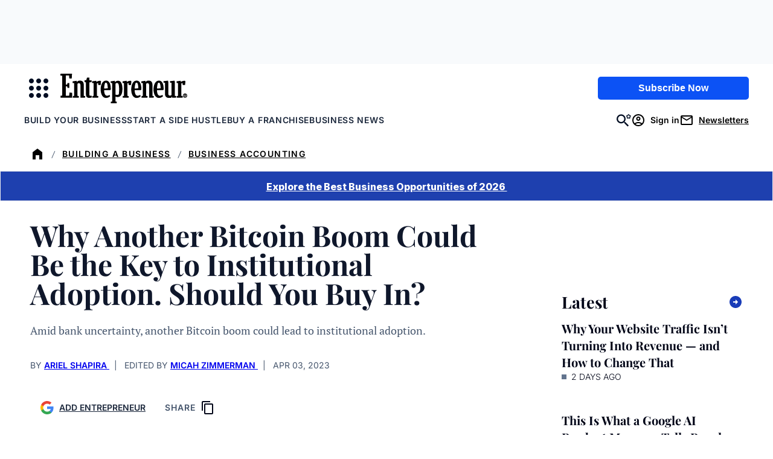

--- FILE ---
content_type: text/javascript;charset=utf-8
request_url: https://p1cluster.cxense.com/p1.js
body_size: 100
content:
cX.library.onP1('cr2t4sjfnzv919p0moy177hhl');


--- FILE ---
content_type: text/javascript;charset=utf-8
request_url: https://id.cxense.com/public/user/id?json=%7B%22identities%22%3A%5B%7B%22type%22%3A%22ckp%22%2C%22id%22%3A%22mkkise799upsxru3%22%7D%2C%7B%22type%22%3A%22lst%22%2C%22id%22%3A%22cr2t4sjfnzv919p0moy177hhl%22%7D%2C%7B%22type%22%3A%22cst%22%2C%22id%22%3A%22cr2t4sjfnzv919p0moy177hhl%22%7D%5D%7D&callback=cXJsonpCB2
body_size: 204
content:
/**/
cXJsonpCB2({"httpStatus":200,"response":{"userId":"cx:vxkqwdmuz7l3ayy9t2yzre25:1gaffrtg74stq","newUser":false}})